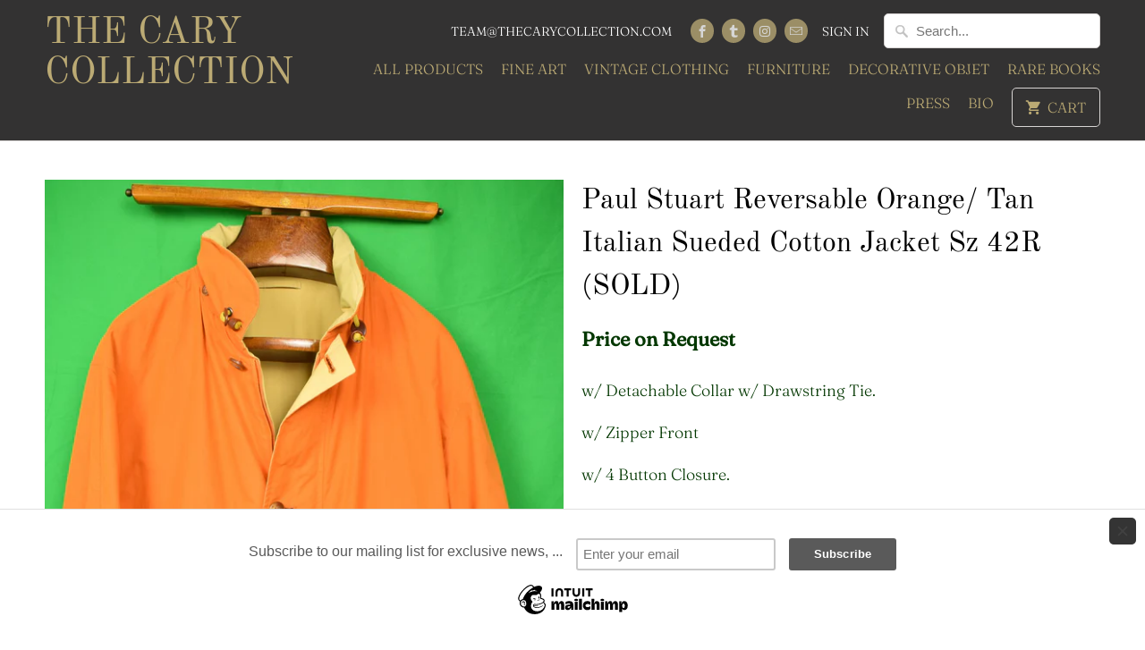

--- FILE ---
content_type: text/html; charset=utf-8
request_url: https://thecarycollection.com/products/paul-stuart-reversable-orange-tan-italian-cotton-jacket-sz-42r
body_size: 14622
content:
<!DOCTYPE html>
<html lang="en">
  <head>
    <meta name="google-site-verification" content="1-4tl76MfVOSe9DGDgn0cxScA8Dl2KPkTXX9-03VUos" />
    <meta charset="utf-8">
    <meta http-equiv="cleartype" content="on">
    <meta name="robots" content="index,follow">

    

 <!-- SEO Manager 6.0.0 -->
<meta name='seomanager' content='6.0' />
<title>Paul Stuart Reversable Orange/ Tan Italian Sueded Cotton Jacket Sz 42R</title>
<meta name='description' content='w/ Detachable Collar w/ Drawstring Tie. w/ Zipper Front w/ 4 Button Closure. w/ Raglan Sleeve. Back center seam from nape 34&quot;L' /> 
<meta name="robots" content="index"> 
<meta name="robots" content="follow">
<meta name="google-site-verification" content="kAwFhEkJxOYycKw_MxYmRHl3V01SgT-an-aJNKd7x7Q" />

<script type="application/ld+json">
 {
 "@context": "https://schema.org",
 "@id": "https:\/\/thecarycollection.com\/products\/paul-stuart-reversable-orange-tan-italian-cotton-jacket-sz-42r",
 "@type": "Product",
 "brand": {
 "@type": "Brand",
 "name": "The Cary Collection"
 },
 "sku": "38783",
 "description": "w\/ Detachable Collar w\/ Drawstring Tie.\nw\/ Zipper Front\nw\/ 4 Button Closure.\nw\/ Raglan Sleeve.\nBack center seam from nape 34\"L",
 "url": "https:\/\/thecarycollection.com\/products\/paul-stuart-reversable-orange-tan-italian-cotton-jacket-sz-42r",
 "name": "Paul Stuart Reversable Orange\/ Tan Italian Sueded Cotton Jacket Sz 42R (SOLD)","image": "https://thecarycollection.com/cdn/shop/products/63709260527_418_DSC_0016_grande.jpg?v=1573682564","offers": {
 "@type": "Offer",
 "priceCurrency": "USD",
 "price": "350",
 "itemCondition": "https://schema.org/NewCondition",
 "availability": "http://schema.org/OutOfStock",
 "url": "https:\/\/thecarycollection.com\/products\/paul-stuart-reversable-orange-tan-italian-cotton-jacket-sz-42r",
 "sku": null,
 "seller": {
 "@type": "Organization",
 "name": "The Cary Collection"
 }
}
}
 </script>
<!-- end: SEO Manager 6.0.0 -->


    

<meta name="author" content="The Cary Collection">
<meta property="og:url" content="https://thecarycollection.com/products/paul-stuart-reversable-orange-tan-italian-cotton-jacket-sz-42r">
<meta property="og:site_name" content="The Cary Collection">


  <meta property="og:type" content="product">
  <meta property="og:title" content="Paul Stuart Reversable Orange/ Tan Italian Sueded Cotton Jacket Sz 42R (SOLD)">
  
    <meta property="og:image" content="http://thecarycollection.com/cdn/shop/products/63709260527_418_DSC_0016_600x.jpg?v=1573682564">
    <meta property="og:image:secure_url" content="https://thecarycollection.com/cdn/shop/products/63709260527_418_DSC_0016_600x.jpg?v=1573682564">
    
  
    <meta property="og:image" content="http://thecarycollection.com/cdn/shop/products/63709260506_541_DSC_0024_600x.jpg?v=1573682564">
    <meta property="og:image:secure_url" content="https://thecarycollection.com/cdn/shop/products/63709260506_541_DSC_0024_600x.jpg?v=1573682564">
    
  
    <meta property="og:image" content="http://thecarycollection.com/cdn/shop/products/63709260508_704_DSC_0018_600x.jpg?v=1573682564">
    <meta property="og:image:secure_url" content="https://thecarycollection.com/cdn/shop/products/63709260508_704_DSC_0018_600x.jpg?v=1573682564">
    
  
  <meta property="og:price:amount" content="350">
  <meta property="og:price:currency" content="USD">


  <meta property="og:description" content="w/ Detachable Collar w/ Drawstring Tie. w/ Zipper Front w/ 4 Button Closure. w/ Raglan Sleeve. Back center seam from nape 34&quot;L">




<meta name="twitter:card" content="summary">

  <meta name="twitter:title" content="Paul Stuart Reversable Orange/ Tan Italian Sueded Cotton Jacket Sz 42R (SOLD)">
  <meta name="twitter:description" content="w/ Detachable Collar w/ Drawstring Tie.
w/ Zipper Front
w/ 4 Button Closure.
w/ Raglan Sleeve.
Back center seam from nape 34&quot;L">
  <meta name="twitter:image" content="https://thecarycollection.com/cdn/shop/products/63709260527_418_DSC_0016_240x.jpg?v=1573682564">
  <meta name="twitter:image:width" content="240">
  <meta name="twitter:image:height" content="240">



    
    

    <!-- Mobile Specific Metas -->
    <meta name="HandheldFriendly" content="True">
    <meta name="MobileOptimized" content="320">
    <meta name="viewport" content="width=device-width,initial-scale=1">
    <meta name="theme-color" content="#ffffff">

    <!-- Stylesheets for Mobilia 5.5.3 -->
    <link href="//thecarycollection.com/cdn/shop/t/18/assets/styles.scss.css?v=87852865431169127181759252105" rel="stylesheet" type="text/css" media="all" />

    <!-- Icons -->
    
      <link rel="shortcut icon" type="image/x-icon" href="//thecarycollection.com/cdn/shop/files/Untitled_32x32.png?v=1613672142">
    
    <link rel="canonical" href="https://thecarycollection.com/products/paul-stuart-reversable-orange-tan-italian-cotton-jacket-sz-42r" />

    

    <script src="//thecarycollection.com/cdn/shop/t/18/assets/app.js?v=122752184730369234551558722153" type="text/javascript"></script>
    <!-- "snippets/buddha-megamenu-before.liquid" was not rendered, the associated app was uninstalled -->
  <!-- "snippets/buddha-megamenu.liquid" was not rendered, the associated app was uninstalled -->
  <script>window.performance && window.performance.mark && window.performance.mark('shopify.content_for_header.start');</script><meta id="shopify-digital-wallet" name="shopify-digital-wallet" content="/2106626/digital_wallets/dialog">
<meta name="shopify-checkout-api-token" content="2322685ec11d5d32fd870b07d446d826">
<meta id="in-context-paypal-metadata" data-shop-id="2106626" data-venmo-supported="false" data-environment="production" data-locale="en_US" data-paypal-v4="true" data-currency="USD">
<link rel="alternate" type="application/json+oembed" href="https://thecarycollection.com/products/paul-stuart-reversable-orange-tan-italian-cotton-jacket-sz-42r.oembed">
<script async="async" src="/checkouts/internal/preloads.js?locale=en-US"></script>
<link rel="preconnect" href="https://shop.app" crossorigin="anonymous">
<script async="async" src="https://shop.app/checkouts/internal/preloads.js?locale=en-US&shop_id=2106626" crossorigin="anonymous"></script>
<script id="apple-pay-shop-capabilities" type="application/json">{"shopId":2106626,"countryCode":"US","currencyCode":"USD","merchantCapabilities":["supports3DS"],"merchantId":"gid:\/\/shopify\/Shop\/2106626","merchantName":"The Cary Collection","requiredBillingContactFields":["postalAddress","email"],"requiredShippingContactFields":["postalAddress","email"],"shippingType":"shipping","supportedNetworks":["visa","masterCard","amex","discover","elo","jcb"],"total":{"type":"pending","label":"The Cary Collection","amount":"1.00"},"shopifyPaymentsEnabled":true,"supportsSubscriptions":true}</script>
<script id="shopify-features" type="application/json">{"accessToken":"2322685ec11d5d32fd870b07d446d826","betas":["rich-media-storefront-analytics"],"domain":"thecarycollection.com","predictiveSearch":true,"shopId":2106626,"locale":"en"}</script>
<script>var Shopify = Shopify || {};
Shopify.shop = "the-cary-collection.myshopify.com";
Shopify.locale = "en";
Shopify.currency = {"active":"USD","rate":"1.0"};
Shopify.country = "US";
Shopify.theme = {"name":"Mobilia","id":32038387774,"schema_name":"Mobilia","schema_version":"5.5.3","theme_store_id":464,"role":"main"};
Shopify.theme.handle = "null";
Shopify.theme.style = {"id":null,"handle":null};
Shopify.cdnHost = "thecarycollection.com/cdn";
Shopify.routes = Shopify.routes || {};
Shopify.routes.root = "/";</script>
<script type="module">!function(o){(o.Shopify=o.Shopify||{}).modules=!0}(window);</script>
<script>!function(o){function n(){var o=[];function n(){o.push(Array.prototype.slice.apply(arguments))}return n.q=o,n}var t=o.Shopify=o.Shopify||{};t.loadFeatures=n(),t.autoloadFeatures=n()}(window);</script>
<script>
  window.ShopifyPay = window.ShopifyPay || {};
  window.ShopifyPay.apiHost = "shop.app\/pay";
  window.ShopifyPay.redirectState = null;
</script>
<script id="shop-js-analytics" type="application/json">{"pageType":"product"}</script>
<script defer="defer" async type="module" src="//thecarycollection.com/cdn/shopifycloud/shop-js/modules/v2/client.init-shop-cart-sync_BN7fPSNr.en.esm.js"></script>
<script defer="defer" async type="module" src="//thecarycollection.com/cdn/shopifycloud/shop-js/modules/v2/chunk.common_Cbph3Kss.esm.js"></script>
<script defer="defer" async type="module" src="//thecarycollection.com/cdn/shopifycloud/shop-js/modules/v2/chunk.modal_DKumMAJ1.esm.js"></script>
<script type="module">
  await import("//thecarycollection.com/cdn/shopifycloud/shop-js/modules/v2/client.init-shop-cart-sync_BN7fPSNr.en.esm.js");
await import("//thecarycollection.com/cdn/shopifycloud/shop-js/modules/v2/chunk.common_Cbph3Kss.esm.js");
await import("//thecarycollection.com/cdn/shopifycloud/shop-js/modules/v2/chunk.modal_DKumMAJ1.esm.js");

  window.Shopify.SignInWithShop?.initShopCartSync?.({"fedCMEnabled":true,"windoidEnabled":true});

</script>
<script>
  window.Shopify = window.Shopify || {};
  if (!window.Shopify.featureAssets) window.Shopify.featureAssets = {};
  window.Shopify.featureAssets['shop-js'] = {"shop-cart-sync":["modules/v2/client.shop-cart-sync_CJVUk8Jm.en.esm.js","modules/v2/chunk.common_Cbph3Kss.esm.js","modules/v2/chunk.modal_DKumMAJ1.esm.js"],"init-fed-cm":["modules/v2/client.init-fed-cm_7Fvt41F4.en.esm.js","modules/v2/chunk.common_Cbph3Kss.esm.js","modules/v2/chunk.modal_DKumMAJ1.esm.js"],"init-shop-email-lookup-coordinator":["modules/v2/client.init-shop-email-lookup-coordinator_Cc088_bR.en.esm.js","modules/v2/chunk.common_Cbph3Kss.esm.js","modules/v2/chunk.modal_DKumMAJ1.esm.js"],"init-windoid":["modules/v2/client.init-windoid_hPopwJRj.en.esm.js","modules/v2/chunk.common_Cbph3Kss.esm.js","modules/v2/chunk.modal_DKumMAJ1.esm.js"],"shop-button":["modules/v2/client.shop-button_B0jaPSNF.en.esm.js","modules/v2/chunk.common_Cbph3Kss.esm.js","modules/v2/chunk.modal_DKumMAJ1.esm.js"],"shop-cash-offers":["modules/v2/client.shop-cash-offers_DPIskqss.en.esm.js","modules/v2/chunk.common_Cbph3Kss.esm.js","modules/v2/chunk.modal_DKumMAJ1.esm.js"],"shop-toast-manager":["modules/v2/client.shop-toast-manager_CK7RT69O.en.esm.js","modules/v2/chunk.common_Cbph3Kss.esm.js","modules/v2/chunk.modal_DKumMAJ1.esm.js"],"init-shop-cart-sync":["modules/v2/client.init-shop-cart-sync_BN7fPSNr.en.esm.js","modules/v2/chunk.common_Cbph3Kss.esm.js","modules/v2/chunk.modal_DKumMAJ1.esm.js"],"init-customer-accounts-sign-up":["modules/v2/client.init-customer-accounts-sign-up_CfPf4CXf.en.esm.js","modules/v2/client.shop-login-button_DeIztwXF.en.esm.js","modules/v2/chunk.common_Cbph3Kss.esm.js","modules/v2/chunk.modal_DKumMAJ1.esm.js"],"pay-button":["modules/v2/client.pay-button_CgIwFSYN.en.esm.js","modules/v2/chunk.common_Cbph3Kss.esm.js","modules/v2/chunk.modal_DKumMAJ1.esm.js"],"init-customer-accounts":["modules/v2/client.init-customer-accounts_DQ3x16JI.en.esm.js","modules/v2/client.shop-login-button_DeIztwXF.en.esm.js","modules/v2/chunk.common_Cbph3Kss.esm.js","modules/v2/chunk.modal_DKumMAJ1.esm.js"],"avatar":["modules/v2/client.avatar_BTnouDA3.en.esm.js"],"init-shop-for-new-customer-accounts":["modules/v2/client.init-shop-for-new-customer-accounts_CsZy_esa.en.esm.js","modules/v2/client.shop-login-button_DeIztwXF.en.esm.js","modules/v2/chunk.common_Cbph3Kss.esm.js","modules/v2/chunk.modal_DKumMAJ1.esm.js"],"shop-follow-button":["modules/v2/client.shop-follow-button_BRMJjgGd.en.esm.js","modules/v2/chunk.common_Cbph3Kss.esm.js","modules/v2/chunk.modal_DKumMAJ1.esm.js"],"checkout-modal":["modules/v2/client.checkout-modal_B9Drz_yf.en.esm.js","modules/v2/chunk.common_Cbph3Kss.esm.js","modules/v2/chunk.modal_DKumMAJ1.esm.js"],"shop-login-button":["modules/v2/client.shop-login-button_DeIztwXF.en.esm.js","modules/v2/chunk.common_Cbph3Kss.esm.js","modules/v2/chunk.modal_DKumMAJ1.esm.js"],"lead-capture":["modules/v2/client.lead-capture_DXYzFM3R.en.esm.js","modules/v2/chunk.common_Cbph3Kss.esm.js","modules/v2/chunk.modal_DKumMAJ1.esm.js"],"shop-login":["modules/v2/client.shop-login_CA5pJqmO.en.esm.js","modules/v2/chunk.common_Cbph3Kss.esm.js","modules/v2/chunk.modal_DKumMAJ1.esm.js"],"payment-terms":["modules/v2/client.payment-terms_BxzfvcZJ.en.esm.js","modules/v2/chunk.common_Cbph3Kss.esm.js","modules/v2/chunk.modal_DKumMAJ1.esm.js"]};
</script>
<script>(function() {
  var isLoaded = false;
  function asyncLoad() {
    if (isLoaded) return;
    isLoaded = true;
    var urls = ["\/\/d1w86dhf197kq6.cloudfront.net\/powr.js?powr-token=the-cary-collection.myshopify.com\u0026external-type=shopify\u0026shop=the-cary-collection.myshopify.com","\/\/www.powr.io\/powr.js?powr-token=the-cary-collection.myshopify.com\u0026external-type=shopify\u0026shop=the-cary-collection.myshopify.com","\/\/loader.wisepops.com\/default\/index\/get-loader?user_id=12906\u0026shop=the-cary-collection.myshopify.com","https:\/\/chimpstatic.com\/mcjs-connected\/js\/users\/6e0da256bd2b83266e0213756\/6dd9eb38cb33301f9c7253f80.js?shop=the-cary-collection.myshopify.com","https:\/\/chimpstatic.com\/mcjs-connected\/js\/users\/6e0da256bd2b83266e0213756\/541da434f532edee9da2bbfc5.js?shop=the-cary-collection.myshopify.com"];
    for (var i = 0; i < urls.length; i++) {
      var s = document.createElement('script');
      s.type = 'text/javascript';
      s.async = true;
      s.src = urls[i];
      var x = document.getElementsByTagName('script')[0];
      x.parentNode.insertBefore(s, x);
    }
  };
  if(window.attachEvent) {
    window.attachEvent('onload', asyncLoad);
  } else {
    window.addEventListener('load', asyncLoad, false);
  }
})();</script>
<script id="__st">var __st={"a":2106626,"offset":-18000,"reqid":"c3d9938c-7c1a-4dfc-bcc6-10efea548ad0-1769992177","pageurl":"thecarycollection.com\/products\/paul-stuart-reversable-orange-tan-italian-cotton-jacket-sz-42r","u":"2556fe2b5648","p":"product","rtyp":"product","rid":4348743548990};</script>
<script>window.ShopifyPaypalV4VisibilityTracking = true;</script>
<script id="captcha-bootstrap">!function(){'use strict';const t='contact',e='account',n='new_comment',o=[[t,t],['blogs',n],['comments',n],[t,'customer']],c=[[e,'customer_login'],[e,'guest_login'],[e,'recover_customer_password'],[e,'create_customer']],r=t=>t.map((([t,e])=>`form[action*='/${t}']:not([data-nocaptcha='true']) input[name='form_type'][value='${e}']`)).join(','),a=t=>()=>t?[...document.querySelectorAll(t)].map((t=>t.form)):[];function s(){const t=[...o],e=r(t);return a(e)}const i='password',u='form_key',d=['recaptcha-v3-token','g-recaptcha-response','h-captcha-response',i],f=()=>{try{return window.sessionStorage}catch{return}},m='__shopify_v',_=t=>t.elements[u];function p(t,e,n=!1){try{const o=window.sessionStorage,c=JSON.parse(o.getItem(e)),{data:r}=function(t){const{data:e,action:n}=t;return t[m]||n?{data:e,action:n}:{data:t,action:n}}(c);for(const[e,n]of Object.entries(r))t.elements[e]&&(t.elements[e].value=n);n&&o.removeItem(e)}catch(o){console.error('form repopulation failed',{error:o})}}const l='form_type',E='cptcha';function T(t){t.dataset[E]=!0}const w=window,h=w.document,L='Shopify',v='ce_forms',y='captcha';let A=!1;((t,e)=>{const n=(g='f06e6c50-85a8-45c8-87d0-21a2b65856fe',I='https://cdn.shopify.com/shopifycloud/storefront-forms-hcaptcha/ce_storefront_forms_captcha_hcaptcha.v1.5.2.iife.js',D={infoText:'Protected by hCaptcha',privacyText:'Privacy',termsText:'Terms'},(t,e,n)=>{const o=w[L][v],c=o.bindForm;if(c)return c(t,g,e,D).then(n);var r;o.q.push([[t,g,e,D],n]),r=I,A||(h.body.append(Object.assign(h.createElement('script'),{id:'captcha-provider',async:!0,src:r})),A=!0)});var g,I,D;w[L]=w[L]||{},w[L][v]=w[L][v]||{},w[L][v].q=[],w[L][y]=w[L][y]||{},w[L][y].protect=function(t,e){n(t,void 0,e),T(t)},Object.freeze(w[L][y]),function(t,e,n,w,h,L){const[v,y,A,g]=function(t,e,n){const i=e?o:[],u=t?c:[],d=[...i,...u],f=r(d),m=r(i),_=r(d.filter((([t,e])=>n.includes(e))));return[a(f),a(m),a(_),s()]}(w,h,L),I=t=>{const e=t.target;return e instanceof HTMLFormElement?e:e&&e.form},D=t=>v().includes(t);t.addEventListener('submit',(t=>{const e=I(t);if(!e)return;const n=D(e)&&!e.dataset.hcaptchaBound&&!e.dataset.recaptchaBound,o=_(e),c=g().includes(e)&&(!o||!o.value);(n||c)&&t.preventDefault(),c&&!n&&(function(t){try{if(!f())return;!function(t){const e=f();if(!e)return;const n=_(t);if(!n)return;const o=n.value;o&&e.removeItem(o)}(t);const e=Array.from(Array(32),(()=>Math.random().toString(36)[2])).join('');!function(t,e){_(t)||t.append(Object.assign(document.createElement('input'),{type:'hidden',name:u})),t.elements[u].value=e}(t,e),function(t,e){const n=f();if(!n)return;const o=[...t.querySelectorAll(`input[type='${i}']`)].map((({name:t})=>t)),c=[...d,...o],r={};for(const[a,s]of new FormData(t).entries())c.includes(a)||(r[a]=s);n.setItem(e,JSON.stringify({[m]:1,action:t.action,data:r}))}(t,e)}catch(e){console.error('failed to persist form',e)}}(e),e.submit())}));const S=(t,e)=>{t&&!t.dataset[E]&&(n(t,e.some((e=>e===t))),T(t))};for(const o of['focusin','change'])t.addEventListener(o,(t=>{const e=I(t);D(e)&&S(e,y())}));const B=e.get('form_key'),M=e.get(l),P=B&&M;t.addEventListener('DOMContentLoaded',(()=>{const t=y();if(P)for(const e of t)e.elements[l].value===M&&p(e,B);[...new Set([...A(),...v().filter((t=>'true'===t.dataset.shopifyCaptcha))])].forEach((e=>S(e,t)))}))}(h,new URLSearchParams(w.location.search),n,t,e,['guest_login'])})(!0,!0)}();</script>
<script integrity="sha256-4kQ18oKyAcykRKYeNunJcIwy7WH5gtpwJnB7kiuLZ1E=" data-source-attribution="shopify.loadfeatures" defer="defer" src="//thecarycollection.com/cdn/shopifycloud/storefront/assets/storefront/load_feature-a0a9edcb.js" crossorigin="anonymous"></script>
<script crossorigin="anonymous" defer="defer" src="//thecarycollection.com/cdn/shopifycloud/storefront/assets/shopify_pay/storefront-65b4c6d7.js?v=20250812"></script>
<script data-source-attribution="shopify.dynamic_checkout.dynamic.init">var Shopify=Shopify||{};Shopify.PaymentButton=Shopify.PaymentButton||{isStorefrontPortableWallets:!0,init:function(){window.Shopify.PaymentButton.init=function(){};var t=document.createElement("script");t.src="https://thecarycollection.com/cdn/shopifycloud/portable-wallets/latest/portable-wallets.en.js",t.type="module",document.head.appendChild(t)}};
</script>
<script data-source-attribution="shopify.dynamic_checkout.buyer_consent">
  function portableWalletsHideBuyerConsent(e){var t=document.getElementById("shopify-buyer-consent"),n=document.getElementById("shopify-subscription-policy-button");t&&n&&(t.classList.add("hidden"),t.setAttribute("aria-hidden","true"),n.removeEventListener("click",e))}function portableWalletsShowBuyerConsent(e){var t=document.getElementById("shopify-buyer-consent"),n=document.getElementById("shopify-subscription-policy-button");t&&n&&(t.classList.remove("hidden"),t.removeAttribute("aria-hidden"),n.addEventListener("click",e))}window.Shopify?.PaymentButton&&(window.Shopify.PaymentButton.hideBuyerConsent=portableWalletsHideBuyerConsent,window.Shopify.PaymentButton.showBuyerConsent=portableWalletsShowBuyerConsent);
</script>
<script data-source-attribution="shopify.dynamic_checkout.cart.bootstrap">document.addEventListener("DOMContentLoaded",(function(){function t(){return document.querySelector("shopify-accelerated-checkout-cart, shopify-accelerated-checkout")}if(t())Shopify.PaymentButton.init();else{new MutationObserver((function(e,n){t()&&(Shopify.PaymentButton.init(),n.disconnect())})).observe(document.body,{childList:!0,subtree:!0})}}));
</script>
<link id="shopify-accelerated-checkout-styles" rel="stylesheet" media="screen" href="https://thecarycollection.com/cdn/shopifycloud/portable-wallets/latest/accelerated-checkout-backwards-compat.css" crossorigin="anonymous">
<style id="shopify-accelerated-checkout-cart">
        #shopify-buyer-consent {
  margin-top: 1em;
  display: inline-block;
  width: 100%;
}

#shopify-buyer-consent.hidden {
  display: none;
}

#shopify-subscription-policy-button {
  background: none;
  border: none;
  padding: 0;
  text-decoration: underline;
  font-size: inherit;
  cursor: pointer;
}

#shopify-subscription-policy-button::before {
  box-shadow: none;
}

      </style>

<script>window.performance && window.performance.mark && window.performance.mark('shopify.content_for_header.end');</script>

    <noscript>
      <style>
        .image__fallback {
          width: 100vw;
          display: block !important;
          max-width: 100vw !important;
          margin-bottom: 0;
        }
        .no-js-only {
          display: inherit !important;
        }
        .icon-cart.cart-button {
          display: none;
        }
        .lazyload {
          opacity: 1;
          -webkit-filter: blur(0);
          filter: blur(0);
        }
        .animate_right,
        .animate_left,
        .animate_up,
        .animate_down {
          opacity: 1;
        }
        .flexslider .slides>li {
          display: block;
        }
        .product_section .product_form {
          opacity: 1;
        }
        .multi_select,
        form .select {
          display: block !important;
        }
        .swatch_options {
          display: none;
        }
      </style>
    </noscript> 
    <script type="text/javascript" src="//downloads.mailchimp.com/js/signup-forms/popup/unique-methods/embed.js" data-dojo-config="usePlainJson: true, isDebug: false"></script><script type="text/javascript">window.dojoRequire(["mojo/signup-forms/Loader"], function(L) { L.start({"baseUrl":"mc.us19.list-manage.com","uuid":"6e0da256bd2b83266e0213756","lid":"542f7e2e9d","uniqueMethods":true}) })</script>
  <script type="text/javascript" src="https://cdn.photolock.io/lock.js?shop=the-cary-collection.myshopify.com" async defer></script> 
 <noscript id="photolockNoscript"><style>body *{display:none}body:before{content:"Please enable javascript to view this site"}</style></noscript> 
 <link href="https://monorail-edge.shopifysvc.com" rel="dns-prefetch">
<script>(function(){if ("sendBeacon" in navigator && "performance" in window) {try {var session_token_from_headers = performance.getEntriesByType('navigation')[0].serverTiming.find(x => x.name == '_s').description;} catch {var session_token_from_headers = undefined;}var session_cookie_matches = document.cookie.match(/_shopify_s=([^;]*)/);var session_token_from_cookie = session_cookie_matches && session_cookie_matches.length === 2 ? session_cookie_matches[1] : "";var session_token = session_token_from_headers || session_token_from_cookie || "";function handle_abandonment_event(e) {var entries = performance.getEntries().filter(function(entry) {return /monorail-edge.shopifysvc.com/.test(entry.name);});if (!window.abandonment_tracked && entries.length === 0) {window.abandonment_tracked = true;var currentMs = Date.now();var navigation_start = performance.timing.navigationStart;var payload = {shop_id: 2106626,url: window.location.href,navigation_start,duration: currentMs - navigation_start,session_token,page_type: "product"};window.navigator.sendBeacon("https://monorail-edge.shopifysvc.com/v1/produce", JSON.stringify({schema_id: "online_store_buyer_site_abandonment/1.1",payload: payload,metadata: {event_created_at_ms: currentMs,event_sent_at_ms: currentMs}}));}}window.addEventListener('pagehide', handle_abandonment_event);}}());</script>
<script id="web-pixels-manager-setup">(function e(e,d,r,n,o){if(void 0===o&&(o={}),!Boolean(null===(a=null===(i=window.Shopify)||void 0===i?void 0:i.analytics)||void 0===a?void 0:a.replayQueue)){var i,a;window.Shopify=window.Shopify||{};var t=window.Shopify;t.analytics=t.analytics||{};var s=t.analytics;s.replayQueue=[],s.publish=function(e,d,r){return s.replayQueue.push([e,d,r]),!0};try{self.performance.mark("wpm:start")}catch(e){}var l=function(){var e={modern:/Edge?\/(1{2}[4-9]|1[2-9]\d|[2-9]\d{2}|\d{4,})\.\d+(\.\d+|)|Firefox\/(1{2}[4-9]|1[2-9]\d|[2-9]\d{2}|\d{4,})\.\d+(\.\d+|)|Chrom(ium|e)\/(9{2}|\d{3,})\.\d+(\.\d+|)|(Maci|X1{2}).+ Version\/(15\.\d+|(1[6-9]|[2-9]\d|\d{3,})\.\d+)([,.]\d+|)( \(\w+\)|)( Mobile\/\w+|) Safari\/|Chrome.+OPR\/(9{2}|\d{3,})\.\d+\.\d+|(CPU[ +]OS|iPhone[ +]OS|CPU[ +]iPhone|CPU IPhone OS|CPU iPad OS)[ +]+(15[._]\d+|(1[6-9]|[2-9]\d|\d{3,})[._]\d+)([._]\d+|)|Android:?[ /-](13[3-9]|1[4-9]\d|[2-9]\d{2}|\d{4,})(\.\d+|)(\.\d+|)|Android.+Firefox\/(13[5-9]|1[4-9]\d|[2-9]\d{2}|\d{4,})\.\d+(\.\d+|)|Android.+Chrom(ium|e)\/(13[3-9]|1[4-9]\d|[2-9]\d{2}|\d{4,})\.\d+(\.\d+|)|SamsungBrowser\/([2-9]\d|\d{3,})\.\d+/,legacy:/Edge?\/(1[6-9]|[2-9]\d|\d{3,})\.\d+(\.\d+|)|Firefox\/(5[4-9]|[6-9]\d|\d{3,})\.\d+(\.\d+|)|Chrom(ium|e)\/(5[1-9]|[6-9]\d|\d{3,})\.\d+(\.\d+|)([\d.]+$|.*Safari\/(?![\d.]+ Edge\/[\d.]+$))|(Maci|X1{2}).+ Version\/(10\.\d+|(1[1-9]|[2-9]\d|\d{3,})\.\d+)([,.]\d+|)( \(\w+\)|)( Mobile\/\w+|) Safari\/|Chrome.+OPR\/(3[89]|[4-9]\d|\d{3,})\.\d+\.\d+|(CPU[ +]OS|iPhone[ +]OS|CPU[ +]iPhone|CPU IPhone OS|CPU iPad OS)[ +]+(10[._]\d+|(1[1-9]|[2-9]\d|\d{3,})[._]\d+)([._]\d+|)|Android:?[ /-](13[3-9]|1[4-9]\d|[2-9]\d{2}|\d{4,})(\.\d+|)(\.\d+|)|Mobile Safari.+OPR\/([89]\d|\d{3,})\.\d+\.\d+|Android.+Firefox\/(13[5-9]|1[4-9]\d|[2-9]\d{2}|\d{4,})\.\d+(\.\d+|)|Android.+Chrom(ium|e)\/(13[3-9]|1[4-9]\d|[2-9]\d{2}|\d{4,})\.\d+(\.\d+|)|Android.+(UC? ?Browser|UCWEB|U3)[ /]?(15\.([5-9]|\d{2,})|(1[6-9]|[2-9]\d|\d{3,})\.\d+)\.\d+|SamsungBrowser\/(5\.\d+|([6-9]|\d{2,})\.\d+)|Android.+MQ{2}Browser\/(14(\.(9|\d{2,})|)|(1[5-9]|[2-9]\d|\d{3,})(\.\d+|))(\.\d+|)|K[Aa][Ii]OS\/(3\.\d+|([4-9]|\d{2,})\.\d+)(\.\d+|)/},d=e.modern,r=e.legacy,n=navigator.userAgent;return n.match(d)?"modern":n.match(r)?"legacy":"unknown"}(),u="modern"===l?"modern":"legacy",c=(null!=n?n:{modern:"",legacy:""})[u],f=function(e){return[e.baseUrl,"/wpm","/b",e.hashVersion,"modern"===e.buildTarget?"m":"l",".js"].join("")}({baseUrl:d,hashVersion:r,buildTarget:u}),m=function(e){var d=e.version,r=e.bundleTarget,n=e.surface,o=e.pageUrl,i=e.monorailEndpoint;return{emit:function(e){var a=e.status,t=e.errorMsg,s=(new Date).getTime(),l=JSON.stringify({metadata:{event_sent_at_ms:s},events:[{schema_id:"web_pixels_manager_load/3.1",payload:{version:d,bundle_target:r,page_url:o,status:a,surface:n,error_msg:t},metadata:{event_created_at_ms:s}}]});if(!i)return console&&console.warn&&console.warn("[Web Pixels Manager] No Monorail endpoint provided, skipping logging."),!1;try{return self.navigator.sendBeacon.bind(self.navigator)(i,l)}catch(e){}var u=new XMLHttpRequest;try{return u.open("POST",i,!0),u.setRequestHeader("Content-Type","text/plain"),u.send(l),!0}catch(e){return console&&console.warn&&console.warn("[Web Pixels Manager] Got an unhandled error while logging to Monorail."),!1}}}}({version:r,bundleTarget:l,surface:e.surface,pageUrl:self.location.href,monorailEndpoint:e.monorailEndpoint});try{o.browserTarget=l,function(e){var d=e.src,r=e.async,n=void 0===r||r,o=e.onload,i=e.onerror,a=e.sri,t=e.scriptDataAttributes,s=void 0===t?{}:t,l=document.createElement("script"),u=document.querySelector("head"),c=document.querySelector("body");if(l.async=n,l.src=d,a&&(l.integrity=a,l.crossOrigin="anonymous"),s)for(var f in s)if(Object.prototype.hasOwnProperty.call(s,f))try{l.dataset[f]=s[f]}catch(e){}if(o&&l.addEventListener("load",o),i&&l.addEventListener("error",i),u)u.appendChild(l);else{if(!c)throw new Error("Did not find a head or body element to append the script");c.appendChild(l)}}({src:f,async:!0,onload:function(){if(!function(){var e,d;return Boolean(null===(d=null===(e=window.Shopify)||void 0===e?void 0:e.analytics)||void 0===d?void 0:d.initialized)}()){var d=window.webPixelsManager.init(e)||void 0;if(d){var r=window.Shopify.analytics;r.replayQueue.forEach((function(e){var r=e[0],n=e[1],o=e[2];d.publishCustomEvent(r,n,o)})),r.replayQueue=[],r.publish=d.publishCustomEvent,r.visitor=d.visitor,r.initialized=!0}}},onerror:function(){return m.emit({status:"failed",errorMsg:"".concat(f," has failed to load")})},sri:function(e){var d=/^sha384-[A-Za-z0-9+/=]+$/;return"string"==typeof e&&d.test(e)}(c)?c:"",scriptDataAttributes:o}),m.emit({status:"loading"})}catch(e){m.emit({status:"failed",errorMsg:(null==e?void 0:e.message)||"Unknown error"})}}})({shopId: 2106626,storefrontBaseUrl: "https://thecarycollection.com",extensionsBaseUrl: "https://extensions.shopifycdn.com/cdn/shopifycloud/web-pixels-manager",monorailEndpoint: "https://monorail-edge.shopifysvc.com/unstable/produce_batch",surface: "storefront-renderer",enabledBetaFlags: ["2dca8a86"],webPixelsConfigList: [{"id":"85950662","configuration":"{\"tagID\":\"2612899355335\"}","eventPayloadVersion":"v1","runtimeContext":"STRICT","scriptVersion":"18031546ee651571ed29edbe71a3550b","type":"APP","apiClientId":3009811,"privacyPurposes":["ANALYTICS","MARKETING","SALE_OF_DATA"],"dataSharingAdjustments":{"protectedCustomerApprovalScopes":["read_customer_address","read_customer_email","read_customer_name","read_customer_personal_data","read_customer_phone"]}},{"id":"71631046","eventPayloadVersion":"v1","runtimeContext":"LAX","scriptVersion":"1","type":"CUSTOM","privacyPurposes":["ANALYTICS"],"name":"Google Analytics tag (migrated)"},{"id":"shopify-app-pixel","configuration":"{}","eventPayloadVersion":"v1","runtimeContext":"STRICT","scriptVersion":"0450","apiClientId":"shopify-pixel","type":"APP","privacyPurposes":["ANALYTICS","MARKETING"]},{"id":"shopify-custom-pixel","eventPayloadVersion":"v1","runtimeContext":"LAX","scriptVersion":"0450","apiClientId":"shopify-pixel","type":"CUSTOM","privacyPurposes":["ANALYTICS","MARKETING"]}],isMerchantRequest: false,initData: {"shop":{"name":"The Cary Collection","paymentSettings":{"currencyCode":"USD"},"myshopifyDomain":"the-cary-collection.myshopify.com","countryCode":"US","storefrontUrl":"https:\/\/thecarycollection.com"},"customer":null,"cart":null,"checkout":null,"productVariants":[{"price":{"amount":350.0,"currencyCode":"USD"},"product":{"title":"Paul Stuart Reversable Orange\/ Tan Italian Sueded Cotton Jacket Sz 42R (SOLD)","vendor":"The Cary Collection","id":"4348743548990","untranslatedTitle":"Paul Stuart Reversable Orange\/ Tan Italian Sueded Cotton Jacket Sz 42R (SOLD)","url":"\/products\/paul-stuart-reversable-orange-tan-italian-cotton-jacket-sz-42r","type":"Clothing"},"id":"31200995049534","image":{"src":"\/\/thecarycollection.com\/cdn\/shop\/products\/63709260527_418_DSC_0016.jpg?v=1573682564"},"sku":"38783","title":"Default","untranslatedTitle":"Default"}],"purchasingCompany":null},},"https://thecarycollection.com/cdn","1d2a099fw23dfb22ep557258f5m7a2edbae",{"modern":"","legacy":""},{"shopId":"2106626","storefrontBaseUrl":"https:\/\/thecarycollection.com","extensionBaseUrl":"https:\/\/extensions.shopifycdn.com\/cdn\/shopifycloud\/web-pixels-manager","surface":"storefront-renderer","enabledBetaFlags":"[\"2dca8a86\"]","isMerchantRequest":"false","hashVersion":"1d2a099fw23dfb22ep557258f5m7a2edbae","publish":"custom","events":"[[\"page_viewed\",{}],[\"product_viewed\",{\"productVariant\":{\"price\":{\"amount\":350.0,\"currencyCode\":\"USD\"},\"product\":{\"title\":\"Paul Stuart Reversable Orange\/ Tan Italian Sueded Cotton Jacket Sz 42R (SOLD)\",\"vendor\":\"The Cary Collection\",\"id\":\"4348743548990\",\"untranslatedTitle\":\"Paul Stuart Reversable Orange\/ Tan Italian Sueded Cotton Jacket Sz 42R (SOLD)\",\"url\":\"\/products\/paul-stuart-reversable-orange-tan-italian-cotton-jacket-sz-42r\",\"type\":\"Clothing\"},\"id\":\"31200995049534\",\"image\":{\"src\":\"\/\/thecarycollection.com\/cdn\/shop\/products\/63709260527_418_DSC_0016.jpg?v=1573682564\"},\"sku\":\"38783\",\"title\":\"Default\",\"untranslatedTitle\":\"Default\"}}]]"});</script><script>
  window.ShopifyAnalytics = window.ShopifyAnalytics || {};
  window.ShopifyAnalytics.meta = window.ShopifyAnalytics.meta || {};
  window.ShopifyAnalytics.meta.currency = 'USD';
  var meta = {"product":{"id":4348743548990,"gid":"gid:\/\/shopify\/Product\/4348743548990","vendor":"The Cary Collection","type":"Clothing","handle":"paul-stuart-reversable-orange-tan-italian-cotton-jacket-sz-42r","variants":[{"id":31200995049534,"price":35000,"name":"Paul Stuart Reversable Orange\/ Tan Italian Sueded Cotton Jacket Sz 42R (SOLD)","public_title":null,"sku":"38783"}],"remote":false},"page":{"pageType":"product","resourceType":"product","resourceId":4348743548990,"requestId":"c3d9938c-7c1a-4dfc-bcc6-10efea548ad0-1769992177"}};
  for (var attr in meta) {
    window.ShopifyAnalytics.meta[attr] = meta[attr];
  }
</script>
<script class="analytics">
  (function () {
    var customDocumentWrite = function(content) {
      var jquery = null;

      if (window.jQuery) {
        jquery = window.jQuery;
      } else if (window.Checkout && window.Checkout.$) {
        jquery = window.Checkout.$;
      }

      if (jquery) {
        jquery('body').append(content);
      }
    };

    var hasLoggedConversion = function(token) {
      if (token) {
        return document.cookie.indexOf('loggedConversion=' + token) !== -1;
      }
      return false;
    }

    var setCookieIfConversion = function(token) {
      if (token) {
        var twoMonthsFromNow = new Date(Date.now());
        twoMonthsFromNow.setMonth(twoMonthsFromNow.getMonth() + 2);

        document.cookie = 'loggedConversion=' + token + '; expires=' + twoMonthsFromNow;
      }
    }

    var trekkie = window.ShopifyAnalytics.lib = window.trekkie = window.trekkie || [];
    if (trekkie.integrations) {
      return;
    }
    trekkie.methods = [
      'identify',
      'page',
      'ready',
      'track',
      'trackForm',
      'trackLink'
    ];
    trekkie.factory = function(method) {
      return function() {
        var args = Array.prototype.slice.call(arguments);
        args.unshift(method);
        trekkie.push(args);
        return trekkie;
      };
    };
    for (var i = 0; i < trekkie.methods.length; i++) {
      var key = trekkie.methods[i];
      trekkie[key] = trekkie.factory(key);
    }
    trekkie.load = function(config) {
      trekkie.config = config || {};
      trekkie.config.initialDocumentCookie = document.cookie;
      var first = document.getElementsByTagName('script')[0];
      var script = document.createElement('script');
      script.type = 'text/javascript';
      script.onerror = function(e) {
        var scriptFallback = document.createElement('script');
        scriptFallback.type = 'text/javascript';
        scriptFallback.onerror = function(error) {
                var Monorail = {
      produce: function produce(monorailDomain, schemaId, payload) {
        var currentMs = new Date().getTime();
        var event = {
          schema_id: schemaId,
          payload: payload,
          metadata: {
            event_created_at_ms: currentMs,
            event_sent_at_ms: currentMs
          }
        };
        return Monorail.sendRequest("https://" + monorailDomain + "/v1/produce", JSON.stringify(event));
      },
      sendRequest: function sendRequest(endpointUrl, payload) {
        // Try the sendBeacon API
        if (window && window.navigator && typeof window.navigator.sendBeacon === 'function' && typeof window.Blob === 'function' && !Monorail.isIos12()) {
          var blobData = new window.Blob([payload], {
            type: 'text/plain'
          });

          if (window.navigator.sendBeacon(endpointUrl, blobData)) {
            return true;
          } // sendBeacon was not successful

        } // XHR beacon

        var xhr = new XMLHttpRequest();

        try {
          xhr.open('POST', endpointUrl);
          xhr.setRequestHeader('Content-Type', 'text/plain');
          xhr.send(payload);
        } catch (e) {
          console.log(e);
        }

        return false;
      },
      isIos12: function isIos12() {
        return window.navigator.userAgent.lastIndexOf('iPhone; CPU iPhone OS 12_') !== -1 || window.navigator.userAgent.lastIndexOf('iPad; CPU OS 12_') !== -1;
      }
    };
    Monorail.produce('monorail-edge.shopifysvc.com',
      'trekkie_storefront_load_errors/1.1',
      {shop_id: 2106626,
      theme_id: 32038387774,
      app_name: "storefront",
      context_url: window.location.href,
      source_url: "//thecarycollection.com/cdn/s/trekkie.storefront.c59ea00e0474b293ae6629561379568a2d7c4bba.min.js"});

        };
        scriptFallback.async = true;
        scriptFallback.src = '//thecarycollection.com/cdn/s/trekkie.storefront.c59ea00e0474b293ae6629561379568a2d7c4bba.min.js';
        first.parentNode.insertBefore(scriptFallback, first);
      };
      script.async = true;
      script.src = '//thecarycollection.com/cdn/s/trekkie.storefront.c59ea00e0474b293ae6629561379568a2d7c4bba.min.js';
      first.parentNode.insertBefore(script, first);
    };
    trekkie.load(
      {"Trekkie":{"appName":"storefront","development":false,"defaultAttributes":{"shopId":2106626,"isMerchantRequest":null,"themeId":32038387774,"themeCityHash":"12913814436879880185","contentLanguage":"en","currency":"USD","eventMetadataId":"788c1ee4-0a45-4e8e-83d9-7a0119ca3875"},"isServerSideCookieWritingEnabled":true,"monorailRegion":"shop_domain","enabledBetaFlags":["65f19447","b5387b81"]},"Session Attribution":{},"S2S":{"facebookCapiEnabled":false,"source":"trekkie-storefront-renderer","apiClientId":580111}}
    );

    var loaded = false;
    trekkie.ready(function() {
      if (loaded) return;
      loaded = true;

      window.ShopifyAnalytics.lib = window.trekkie;

      var originalDocumentWrite = document.write;
      document.write = customDocumentWrite;
      try { window.ShopifyAnalytics.merchantGoogleAnalytics.call(this); } catch(error) {};
      document.write = originalDocumentWrite;

      window.ShopifyAnalytics.lib.page(null,{"pageType":"product","resourceType":"product","resourceId":4348743548990,"requestId":"c3d9938c-7c1a-4dfc-bcc6-10efea548ad0-1769992177","shopifyEmitted":true});

      var match = window.location.pathname.match(/checkouts\/(.+)\/(thank_you|post_purchase)/)
      var token = match? match[1]: undefined;
      if (!hasLoggedConversion(token)) {
        setCookieIfConversion(token);
        window.ShopifyAnalytics.lib.track("Viewed Product",{"currency":"USD","variantId":31200995049534,"productId":4348743548990,"productGid":"gid:\/\/shopify\/Product\/4348743548990","name":"Paul Stuart Reversable Orange\/ Tan Italian Sueded Cotton Jacket Sz 42R (SOLD)","price":"350.00","sku":"38783","brand":"The Cary Collection","variant":null,"category":"Clothing","nonInteraction":true,"remote":false},undefined,undefined,{"shopifyEmitted":true});
      window.ShopifyAnalytics.lib.track("monorail:\/\/trekkie_storefront_viewed_product\/1.1",{"currency":"USD","variantId":31200995049534,"productId":4348743548990,"productGid":"gid:\/\/shopify\/Product\/4348743548990","name":"Paul Stuart Reversable Orange\/ Tan Italian Sueded Cotton Jacket Sz 42R (SOLD)","price":"350.00","sku":"38783","brand":"The Cary Collection","variant":null,"category":"Clothing","nonInteraction":true,"remote":false,"referer":"https:\/\/thecarycollection.com\/products\/paul-stuart-reversable-orange-tan-italian-cotton-jacket-sz-42r"});
      }
    });


        var eventsListenerScript = document.createElement('script');
        eventsListenerScript.async = true;
        eventsListenerScript.src = "//thecarycollection.com/cdn/shopifycloud/storefront/assets/shop_events_listener-3da45d37.js";
        document.getElementsByTagName('head')[0].appendChild(eventsListenerScript);

})();</script>
  <script>
  if (!window.ga || (window.ga && typeof window.ga !== 'function')) {
    window.ga = function ga() {
      (window.ga.q = window.ga.q || []).push(arguments);
      if (window.Shopify && window.Shopify.analytics && typeof window.Shopify.analytics.publish === 'function') {
        window.Shopify.analytics.publish("ga_stub_called", {}, {sendTo: "google_osp_migration"});
      }
      console.error("Shopify's Google Analytics stub called with:", Array.from(arguments), "\nSee https://help.shopify.com/manual/promoting-marketing/pixels/pixel-migration#google for more information.");
    };
    if (window.Shopify && window.Shopify.analytics && typeof window.Shopify.analytics.publish === 'function') {
      window.Shopify.analytics.publish("ga_stub_initialized", {}, {sendTo: "google_osp_migration"});
    }
  }
</script>
<script
  defer
  src="https://thecarycollection.com/cdn/shopifycloud/perf-kit/shopify-perf-kit-3.1.0.min.js"
  data-application="storefront-renderer"
  data-shop-id="2106626"
  data-render-region="gcp-us-central1"
  data-page-type="product"
  data-theme-instance-id="32038387774"
  data-theme-name="Mobilia"
  data-theme-version="5.5.3"
  data-monorail-region="shop_domain"
  data-resource-timing-sampling-rate="10"
  data-shs="true"
  data-shs-beacon="true"
  data-shs-export-with-fetch="true"
  data-shs-logs-sample-rate="1"
  data-shs-beacon-endpoint="https://thecarycollection.com/api/collect"
></script>
</head>
  <body class="product"
    data-money-format="${{amount_no_decimals}}">
  <!-- "snippets/buddha-megamenu-wireframe.liquid" was not rendered, the associated app was uninstalled -->

    <div id="shopify-section-header" class="shopify-section header-section">


<div class="header header_border">
  <div class="container content">
    <div class="sixteen columns">
    <div class="four columns logo header-logo alpha">
      <a href="https://thecarycollection.com" title="The Cary Collection">
        
          The Cary Collection
        
      </a>
    </div>

    <div class="twelve nav omega">
      <div class="mobile_hidden mobile_menu_container" role="navigation">
        <ul class="top_menu search_nav">
          
            <li><a href="tel:+team@thecarycollection.com">team@thecarycollection.com</a></li>
          
          
            <li>
              <ul class="social_icons">
  

  
    <li class="facebook"><a href="https://www.facebook.com/TheCaryCollection/" title="The Cary Collection on Facebook" rel="me" target="_blank"><span class="icon-facebook"></span></a></li>
  

  

  

  

  

  
    <li class="tumblr"><a href="http://thecarycollection.tumblr.com/" title="The Cary Collection on Tumblr" rel="me" target="_blank"><span class="icon-tumblr"></span></a></li>
  

  

  
    <li class="instagram"><a href="https://www.instagram.com/thecarycollection/?hl=en" title="The Cary Collection on Instagram" rel="me" target="_blank"><span class="icon-instagram"></span></a></li>
  

  

  

  
    <li class="email"><a href="mailto:team@thecarycollection.com" title="Email The Cary Collection" rel="me" target="_blank"><span class="icon-email"></span></a></li>
  
</ul>
            </li>
          
          
          
            
              <li>
                <a href="/account/login" id="customer_login_link">Sign in</a>
              </li>
            
          
          
          
            <li>
              <form class="search" action="/search">
                
                  <input type="hidden" name="type" value="product" />
                
                <input type="text" name="q" class="search_box" placeholder="Search..." value="" autocapitalize="off" autocomplete="off" autocorrect="off" />
              </form>
            </li>
          
        </ul>
        <ul class="main menu">
          
          
            
              <li>
                <a href="/collections/all" >All Products</a>
              </li>
            
          
            
              <li>
                <a href="/collections/fine-art" >Fine Art</a>
              </li>
            
          
            
              <li>
                <a href="/collections/womens-pants" >Vintage Clothing</a>
              </li>
            
          
            
              <li>
                <a href="/collections/furniture-1" >Furniture</a>
              </li>
            
          
            
              <li>
                <a href="/collections/objet-collections" >Decorative Objet</a>
              </li>
            
          
            
              <li>
                <a href="/collections/collection" >Rare Books</a>
              </li>
            
          
            
              <li>
                <a href="/pages/press" >Press</a>
              </li>
            
          
            
              <li>
                <a href="/pages/about-us" >Bio</a>
              </li>
            
          
        </ul>
      </div>
      <ul class="nav_buttons menu">
        <li class="navicon_button">
          <a href="#" class="navicon" title="Menu" aria-haspopup="true" aria-label="Menu"><span class="icon-menu"></span><span class="button_label">Menu</span></a>
        </li>
        <li>
          <a href="/cart" class="cart_button " title="Cart"><span class="icon-cart"></span><span class="button_label">Cart</span></a>
        </li>
      </ul>
    </div>
  </div>
</div>
</div>

<div class="nav">
  <ul class="mobile_menu toggle_menu">
    <li>
      <form class="search" action="/search">
        
          <input type="hidden" name="type" value="product" />
        
        <input type="text" name="q" class="search_box" placeholder="Search..." value="" />
      </form>
    </li>
    
      
        <li >
          <a href="/collections/all">All Products</a>
        </li>
      
    
      
        <li >
          <a href="/collections/fine-art">Fine Art</a>
        </li>
      
    
      
        <li >
          <a href="/collections/womens-pants">Vintage Clothing</a>
        </li>
      
    
      
        <li >
          <a href="/collections/furniture-1">Furniture</a>
        </li>
      
    
      
        <li >
          <a href="/collections/objet-collections">Decorative Objet</a>
        </li>
      
    
      
        <li >
          <a href="/collections/collection">Rare Books</a>
        </li>
      
    
      
        <li >
          <a href="/pages/press">Press</a>
        </li>
      
    
      
        <li >
          <a href="/pages/about-us">Bio</a>
        </li>
      
    
    
    
      
        <li>
          <a href="/account/login" id="customer_login_link">Sign in</a>
        </li>
      
    
    
      <li><a href="tel:+team@thecarycollection.com">team@thecarycollection.com</a></li>
    
    <li class="currency-container">
      
    </li>
  </ul>
</div>
<div class="fixed_header"></div>

<style>
  .header-logo.logo a {
    max-width: 280px;
    padding-top: 0px;
  }

  ul.top_menu {
    padding-top: 0px;
  }

  div.promo_banner {
    background-color: #5c0218;
    
  }

  

  div.promo_banner a,
  div.promo_banner p,
  .promo_banner-close {
    color: #ffffff;
  }

</style>


</div>

    <div class="container">
        

<div id="shopify-section-product-template" class="shopify-section product-template-section"><div class="sixteen columns">
  <div class="clearfix breadcrumb">
    <div class="right">
      
      
    </div>
  </div>
</div>





  <div class="sixteen columns">
    <div class="product-4348743548990">


  <div class="section product_section clearfix thumbnail_position--bottom-thumbnails  product_slideshow_animation--zoom"
       data-thumbnail="bottom-thumbnails"
       data-slideshow-animation="zoom"
       data-slideshow-speed="4"
       itemscope itemtype="http://schema.org/Product">

    <div class="eight columns product-image--align-left alpha">
       
<div class="flexslider product_gallery product-4348743548990-gallery product_slider ">
  <ul class="slides">
    
      <li data-thumb="//thecarycollection.com/cdn/shop/products/63709260527_418_DSC_0016_300x.jpg?v=1573682564" data-title="Paul Stuart Reversable Orange/ Tan Italian Sueded Cotton Jacket Sz 42R (SOLD)">
        
          <a href="//thecarycollection.com/cdn/shop/products/63709260527_418_DSC_0016_2048x.jpg?v=1573682564" class="fancybox" data-fancybox-group="4348743548990">
          <img  src="//thecarycollection.com/cdn/shop/products/63709260527_418_DSC_0016_300x.jpg?v=1573682564"
                alt="Paul Stuart Reversable Orange/ Tan Italian Sueded Cotton Jacket Sz 42R (SOLD)"
                class=" lazyload lazyload--fade-in cloudzoom featured_image"
                data-cloudzoom="zoomImage: '//thecarycollection.com/cdn/shop/products/63709260527_418_DSC_0016_2048x.jpg?v=1573682564', tintColor: '#ffffff', autoInside: 767,  zoomWidth: 460, zoomHeight: 460, touchStartDelay: 250, lazyLoadZoom: true"
                data-index="0"
                data-image-id="13513511600190"
                data-sizes="auto"
                data-src="//thecarycollection.com/cdn/shop/products/63709260527_418_DSC_0016_2048x.jpg?v=1573682564"
                data-srcset=" //thecarycollection.com/cdn/shop/products/63709260527_418_DSC_0016_2048x.jpg?v=1573682564 2048w,
                              //thecarycollection.com/cdn/shop/products/63709260527_418_DSC_0016_1600x.jpg?v=1573682564 1600w,
                              //thecarycollection.com/cdn/shop/products/63709260527_418_DSC_0016_1200x.jpg?v=1573682564 1200w,
                              //thecarycollection.com/cdn/shop/products/63709260527_418_DSC_0016_1000x.jpg?v=1573682564 1000w,
                              //thecarycollection.com/cdn/shop/products/63709260527_418_DSC_0016_800x.jpg?v=1573682564 800w,
                              //thecarycollection.com/cdn/shop/products/63709260527_418_DSC_0016_600x.jpg?v=1573682564 600w,
                              //thecarycollection.com/cdn/shop/products/63709260527_418_DSC_0016_400x.jpg?v=1573682564 400w"
                 />
          </a>
        
      </li>
    
      <li data-thumb="//thecarycollection.com/cdn/shop/products/63709260506_541_DSC_0024_300x.jpg?v=1573682564" data-title="Paul Stuart Reversable Orange/ Tan Italian Sueded Cotton Jacket Sz 42R (SOLD)">
        
          <a href="//thecarycollection.com/cdn/shop/products/63709260506_541_DSC_0024_2048x.jpg?v=1573682564" class="fancybox" data-fancybox-group="4348743548990">
          <img  src="//thecarycollection.com/cdn/shop/products/63709260506_541_DSC_0024_300x.jpg?v=1573682564"
                alt="Paul Stuart Reversable Orange/ Tan Italian Sueded Cotton Jacket Sz 42R (SOLD)"
                class=" lazyload lazyload--fade-in cloudzoom "
                data-cloudzoom="zoomImage: '//thecarycollection.com/cdn/shop/products/63709260506_541_DSC_0024_2048x.jpg?v=1573682564', tintColor: '#ffffff', autoInside: 767,  zoomWidth: 460, zoomHeight: 460, touchStartDelay: 250, lazyLoadZoom: true"
                data-index="1"
                data-image-id="13513511632958"
                data-sizes="auto"
                data-src="//thecarycollection.com/cdn/shop/products/63709260506_541_DSC_0024_2048x.jpg?v=1573682564"
                data-srcset=" //thecarycollection.com/cdn/shop/products/63709260506_541_DSC_0024_2048x.jpg?v=1573682564 2048w,
                              //thecarycollection.com/cdn/shop/products/63709260506_541_DSC_0024_1600x.jpg?v=1573682564 1600w,
                              //thecarycollection.com/cdn/shop/products/63709260506_541_DSC_0024_1200x.jpg?v=1573682564 1200w,
                              //thecarycollection.com/cdn/shop/products/63709260506_541_DSC_0024_1000x.jpg?v=1573682564 1000w,
                              //thecarycollection.com/cdn/shop/products/63709260506_541_DSC_0024_800x.jpg?v=1573682564 800w,
                              //thecarycollection.com/cdn/shop/products/63709260506_541_DSC_0024_600x.jpg?v=1573682564 600w,
                              //thecarycollection.com/cdn/shop/products/63709260506_541_DSC_0024_400x.jpg?v=1573682564 400w"
                 />
          </a>
        
      </li>
    
      <li data-thumb="//thecarycollection.com/cdn/shop/products/63709260508_704_DSC_0018_300x.jpg?v=1573682564" data-title="Paul Stuart Reversable Orange/ Tan Italian Sueded Cotton Jacket Sz 42R (SOLD)">
        
          <a href="//thecarycollection.com/cdn/shop/products/63709260508_704_DSC_0018_2048x.jpg?v=1573682564" class="fancybox" data-fancybox-group="4348743548990">
          <img  src="//thecarycollection.com/cdn/shop/products/63709260508_704_DSC_0018_300x.jpg?v=1573682564"
                alt="Paul Stuart Reversable Orange/ Tan Italian Sueded Cotton Jacket Sz 42R (SOLD)"
                class=" lazyload lazyload--fade-in cloudzoom "
                data-cloudzoom="zoomImage: '//thecarycollection.com/cdn/shop/products/63709260508_704_DSC_0018_2048x.jpg?v=1573682564', tintColor: '#ffffff', autoInside: 767,  zoomWidth: 460, zoomHeight: 460, touchStartDelay: 250, lazyLoadZoom: true"
                data-index="2"
                data-image-id="13513511665726"
                data-sizes="auto"
                data-src="//thecarycollection.com/cdn/shop/products/63709260508_704_DSC_0018_2048x.jpg?v=1573682564"
                data-srcset=" //thecarycollection.com/cdn/shop/products/63709260508_704_DSC_0018_2048x.jpg?v=1573682564 2048w,
                              //thecarycollection.com/cdn/shop/products/63709260508_704_DSC_0018_1600x.jpg?v=1573682564 1600w,
                              //thecarycollection.com/cdn/shop/products/63709260508_704_DSC_0018_1200x.jpg?v=1573682564 1200w,
                              //thecarycollection.com/cdn/shop/products/63709260508_704_DSC_0018_1000x.jpg?v=1573682564 1000w,
                              //thecarycollection.com/cdn/shop/products/63709260508_704_DSC_0018_800x.jpg?v=1573682564 800w,
                              //thecarycollection.com/cdn/shop/products/63709260508_704_DSC_0018_600x.jpg?v=1573682564 600w,
                              //thecarycollection.com/cdn/shop/products/63709260508_704_DSC_0018_400x.jpg?v=1573682564 400w"
                 />
          </a>
        
      </li>
    
      <li data-thumb="//thecarycollection.com/cdn/shop/products/63709260511_956_DSC_0019_300x.jpg?v=1573682564" data-title="Paul Stuart Reversable Orange/ Tan Italian Sueded Cotton Jacket Sz 42R (SOLD)">
        
          <a href="//thecarycollection.com/cdn/shop/products/63709260511_956_DSC_0019_2048x.jpg?v=1573682564" class="fancybox" data-fancybox-group="4348743548990">
          <img  src="//thecarycollection.com/cdn/shop/products/63709260511_956_DSC_0019_300x.jpg?v=1573682564"
                alt="Paul Stuart Reversable Orange/ Tan Italian Sueded Cotton Jacket Sz 42R (SOLD)"
                class=" lazyload lazyload--fade-in cloudzoom "
                data-cloudzoom="zoomImage: '//thecarycollection.com/cdn/shop/products/63709260511_956_DSC_0019_2048x.jpg?v=1573682564', tintColor: '#ffffff', autoInside: 767,  zoomWidth: 460, zoomHeight: 460, touchStartDelay: 250, lazyLoadZoom: true"
                data-index="3"
                data-image-id="13513511698494"
                data-sizes="auto"
                data-src="//thecarycollection.com/cdn/shop/products/63709260511_956_DSC_0019_2048x.jpg?v=1573682564"
                data-srcset=" //thecarycollection.com/cdn/shop/products/63709260511_956_DSC_0019_2048x.jpg?v=1573682564 2048w,
                              //thecarycollection.com/cdn/shop/products/63709260511_956_DSC_0019_1600x.jpg?v=1573682564 1600w,
                              //thecarycollection.com/cdn/shop/products/63709260511_956_DSC_0019_1200x.jpg?v=1573682564 1200w,
                              //thecarycollection.com/cdn/shop/products/63709260511_956_DSC_0019_1000x.jpg?v=1573682564 1000w,
                              //thecarycollection.com/cdn/shop/products/63709260511_956_DSC_0019_800x.jpg?v=1573682564 800w,
                              //thecarycollection.com/cdn/shop/products/63709260511_956_DSC_0019_600x.jpg?v=1573682564 600w,
                              //thecarycollection.com/cdn/shop/products/63709260511_956_DSC_0019_400x.jpg?v=1573682564 400w"
                 />
          </a>
        
      </li>
    
      <li data-thumb="//thecarycollection.com/cdn/shop/products/63709260514_943_DSC_0022_300x.jpg?v=1573682564" data-title="Paul Stuart Reversable Orange/ Tan Italian Sueded Cotton Jacket Sz 42R (SOLD)">
        
          <a href="//thecarycollection.com/cdn/shop/products/63709260514_943_DSC_0022_2048x.jpg?v=1573682564" class="fancybox" data-fancybox-group="4348743548990">
          <img  src="//thecarycollection.com/cdn/shop/products/63709260514_943_DSC_0022_300x.jpg?v=1573682564"
                alt="Paul Stuart Reversable Orange/ Tan Italian Sueded Cotton Jacket Sz 42R (SOLD)"
                class=" lazyload lazyload--fade-in cloudzoom "
                data-cloudzoom="zoomImage: '//thecarycollection.com/cdn/shop/products/63709260514_943_DSC_0022_2048x.jpg?v=1573682564', tintColor: '#ffffff', autoInside: 767,  zoomWidth: 460, zoomHeight: 460, touchStartDelay: 250, lazyLoadZoom: true"
                data-index="4"
                data-image-id="13513511731262"
                data-sizes="auto"
                data-src="//thecarycollection.com/cdn/shop/products/63709260514_943_DSC_0022_2048x.jpg?v=1573682564"
                data-srcset=" //thecarycollection.com/cdn/shop/products/63709260514_943_DSC_0022_2048x.jpg?v=1573682564 2048w,
                              //thecarycollection.com/cdn/shop/products/63709260514_943_DSC_0022_1600x.jpg?v=1573682564 1600w,
                              //thecarycollection.com/cdn/shop/products/63709260514_943_DSC_0022_1200x.jpg?v=1573682564 1200w,
                              //thecarycollection.com/cdn/shop/products/63709260514_943_DSC_0022_1000x.jpg?v=1573682564 1000w,
                              //thecarycollection.com/cdn/shop/products/63709260514_943_DSC_0022_800x.jpg?v=1573682564 800w,
                              //thecarycollection.com/cdn/shop/products/63709260514_943_DSC_0022_600x.jpg?v=1573682564 600w,
                              //thecarycollection.com/cdn/shop/products/63709260514_943_DSC_0022_400x.jpg?v=1573682564 400w"
                 />
          </a>
        
      </li>
    
      <li data-thumb="//thecarycollection.com/cdn/shop/products/63709260517_193_DSC_0023_300x.jpg?v=1573682564" data-title="Paul Stuart Reversable Orange/ Tan Italian Sueded Cotton Jacket Sz 42R (SOLD)">
        
          <a href="//thecarycollection.com/cdn/shop/products/63709260517_193_DSC_0023_2048x.jpg?v=1573682564" class="fancybox" data-fancybox-group="4348743548990">
          <img  src="//thecarycollection.com/cdn/shop/products/63709260517_193_DSC_0023_300x.jpg?v=1573682564"
                alt="Paul Stuart Reversable Orange/ Tan Italian Sueded Cotton Jacket Sz 42R (SOLD)"
                class=" lazyload lazyload--fade-in cloudzoom "
                data-cloudzoom="zoomImage: '//thecarycollection.com/cdn/shop/products/63709260517_193_DSC_0023_2048x.jpg?v=1573682564', tintColor: '#ffffff', autoInside: 767,  zoomWidth: 460, zoomHeight: 460, touchStartDelay: 250, lazyLoadZoom: true"
                data-index="5"
                data-image-id="13513511764030"
                data-sizes="auto"
                data-src="//thecarycollection.com/cdn/shop/products/63709260517_193_DSC_0023_2048x.jpg?v=1573682564"
                data-srcset=" //thecarycollection.com/cdn/shop/products/63709260517_193_DSC_0023_2048x.jpg?v=1573682564 2048w,
                              //thecarycollection.com/cdn/shop/products/63709260517_193_DSC_0023_1600x.jpg?v=1573682564 1600w,
                              //thecarycollection.com/cdn/shop/products/63709260517_193_DSC_0023_1200x.jpg?v=1573682564 1200w,
                              //thecarycollection.com/cdn/shop/products/63709260517_193_DSC_0023_1000x.jpg?v=1573682564 1000w,
                              //thecarycollection.com/cdn/shop/products/63709260517_193_DSC_0023_800x.jpg?v=1573682564 800w,
                              //thecarycollection.com/cdn/shop/products/63709260517_193_DSC_0023_600x.jpg?v=1573682564 600w,
                              //thecarycollection.com/cdn/shop/products/63709260517_193_DSC_0023_400x.jpg?v=1573682564 400w"
                 />
          </a>
        
      </li>
    
      <li data-thumb="//thecarycollection.com/cdn/shop/products/63709260519_621_DSC_0021_300x.jpg?v=1573682564" data-title="Paul Stuart Reversable Orange/ Tan Italian Sueded Cotton Jacket Sz 42R (SOLD)">
        
          <a href="//thecarycollection.com/cdn/shop/products/63709260519_621_DSC_0021_2048x.jpg?v=1573682564" class="fancybox" data-fancybox-group="4348743548990">
          <img  src="//thecarycollection.com/cdn/shop/products/63709260519_621_DSC_0021_300x.jpg?v=1573682564"
                alt="Paul Stuart Reversable Orange/ Tan Italian Sueded Cotton Jacket Sz 42R (SOLD)"
                class=" lazyload lazyload--fade-in cloudzoom "
                data-cloudzoom="zoomImage: '//thecarycollection.com/cdn/shop/products/63709260519_621_DSC_0021_2048x.jpg?v=1573682564', tintColor: '#ffffff', autoInside: 767,  zoomWidth: 460, zoomHeight: 460, touchStartDelay: 250, lazyLoadZoom: true"
                data-index="6"
                data-image-id="13513511796798"
                data-sizes="auto"
                data-src="//thecarycollection.com/cdn/shop/products/63709260519_621_DSC_0021_2048x.jpg?v=1573682564"
                data-srcset=" //thecarycollection.com/cdn/shop/products/63709260519_621_DSC_0021_2048x.jpg?v=1573682564 2048w,
                              //thecarycollection.com/cdn/shop/products/63709260519_621_DSC_0021_1600x.jpg?v=1573682564 1600w,
                              //thecarycollection.com/cdn/shop/products/63709260519_621_DSC_0021_1200x.jpg?v=1573682564 1200w,
                              //thecarycollection.com/cdn/shop/products/63709260519_621_DSC_0021_1000x.jpg?v=1573682564 1000w,
                              //thecarycollection.com/cdn/shop/products/63709260519_621_DSC_0021_800x.jpg?v=1573682564 800w,
                              //thecarycollection.com/cdn/shop/products/63709260519_621_DSC_0021_600x.jpg?v=1573682564 600w,
                              //thecarycollection.com/cdn/shop/products/63709260519_621_DSC_0021_400x.jpg?v=1573682564 400w"
                 />
          </a>
        
      </li>
    
      <li data-thumb="//thecarycollection.com/cdn/shop/products/63709260522_87_DSC_0020_300x.jpg?v=1573682564" data-title="Paul Stuart Reversable Orange/ Tan Italian Sueded Cotton Jacket Sz 42R (SOLD)">
        
          <a href="//thecarycollection.com/cdn/shop/products/63709260522_87_DSC_0020_2048x.jpg?v=1573682564" class="fancybox" data-fancybox-group="4348743548990">
          <img  src="//thecarycollection.com/cdn/shop/products/63709260522_87_DSC_0020_300x.jpg?v=1573682564"
                alt="Paul Stuart Reversable Orange/ Tan Italian Sueded Cotton Jacket Sz 42R (SOLD)"
                class=" lazyload lazyload--fade-in cloudzoom "
                data-cloudzoom="zoomImage: '//thecarycollection.com/cdn/shop/products/63709260522_87_DSC_0020_2048x.jpg?v=1573682564', tintColor: '#ffffff', autoInside: 767,  zoomWidth: 460, zoomHeight: 460, touchStartDelay: 250, lazyLoadZoom: true"
                data-index="7"
                data-image-id="13513511829566"
                data-sizes="auto"
                data-src="//thecarycollection.com/cdn/shop/products/63709260522_87_DSC_0020_2048x.jpg?v=1573682564"
                data-srcset=" //thecarycollection.com/cdn/shop/products/63709260522_87_DSC_0020_2048x.jpg?v=1573682564 2048w,
                              //thecarycollection.com/cdn/shop/products/63709260522_87_DSC_0020_1600x.jpg?v=1573682564 1600w,
                              //thecarycollection.com/cdn/shop/products/63709260522_87_DSC_0020_1200x.jpg?v=1573682564 1200w,
                              //thecarycollection.com/cdn/shop/products/63709260522_87_DSC_0020_1000x.jpg?v=1573682564 1000w,
                              //thecarycollection.com/cdn/shop/products/63709260522_87_DSC_0020_800x.jpg?v=1573682564 800w,
                              //thecarycollection.com/cdn/shop/products/63709260522_87_DSC_0020_600x.jpg?v=1573682564 600w,
                              //thecarycollection.com/cdn/shop/products/63709260522_87_DSC_0020_400x.jpg?v=1573682564 400w"
                 />
          </a>
        
      </li>
    
      <li data-thumb="//thecarycollection.com/cdn/shop/products/63709260525_314_DSC_0017_300x.jpg?v=1573682564" data-title="Paul Stuart Reversable Orange/ Tan Italian Sueded Cotton Jacket Sz 42R (SOLD)">
        
          <a href="//thecarycollection.com/cdn/shop/products/63709260525_314_DSC_0017_2048x.jpg?v=1573682564" class="fancybox" data-fancybox-group="4348743548990">
          <img  src="//thecarycollection.com/cdn/shop/products/63709260525_314_DSC_0017_300x.jpg?v=1573682564"
                alt="Paul Stuart Reversable Orange/ Tan Italian Sueded Cotton Jacket Sz 42R (SOLD)"
                class=" lazyload lazyload--fade-in cloudzoom "
                data-cloudzoom="zoomImage: '//thecarycollection.com/cdn/shop/products/63709260525_314_DSC_0017_2048x.jpg?v=1573682564', tintColor: '#ffffff', autoInside: 767,  zoomWidth: 460, zoomHeight: 460, touchStartDelay: 250, lazyLoadZoom: true"
                data-index="8"
                data-image-id="13513511862334"
                data-sizes="auto"
                data-src="//thecarycollection.com/cdn/shop/products/63709260525_314_DSC_0017_2048x.jpg?v=1573682564"
                data-srcset=" //thecarycollection.com/cdn/shop/products/63709260525_314_DSC_0017_2048x.jpg?v=1573682564 2048w,
                              //thecarycollection.com/cdn/shop/products/63709260525_314_DSC_0017_1600x.jpg?v=1573682564 1600w,
                              //thecarycollection.com/cdn/shop/products/63709260525_314_DSC_0017_1200x.jpg?v=1573682564 1200w,
                              //thecarycollection.com/cdn/shop/products/63709260525_314_DSC_0017_1000x.jpg?v=1573682564 1000w,
                              //thecarycollection.com/cdn/shop/products/63709260525_314_DSC_0017_800x.jpg?v=1573682564 800w,
                              //thecarycollection.com/cdn/shop/products/63709260525_314_DSC_0017_600x.jpg?v=1573682564 600w,
                              //thecarycollection.com/cdn/shop/products/63709260525_314_DSC_0017_400x.jpg?v=1573682564 400w"
                 />
          </a>
        
      </li>
    
  </ul>
</div>
    </div>

    <div class="eight columns omega">

      
      

      

      <h1 class="product_name" itemprop="name">Paul Stuart Reversable Orange/ Tan Italian Sueded Cotton Jacket Sz 42R (SOLD)</h1>

      

       

      

      
        <p class="modal_price" itemprop="offers" itemscope itemtype="http://schema.org/Offer">
          <meta itemprop="priceCurrency" content="USD" />
          <meta itemprop="seller" content="The Cary Collection" />
          <link itemprop="availability" href="http://schema.org/OutOfStock">
          <meta itemprop="itemCondition" content="New" />

          <span class="sold_out">Price on Request</span>
          <span itemprop="price" content="350" class="">
            <span class="current_price hidden">
              
                <span class="money">$350</span>
              
            </span>
          </span>
          <span class="was_price">
          
          </span>
        </p>

        
      

     
       
        <div class="description" itemprop="description">
          <p>w/ Detachable Collar w/ Drawstring Tie.</p>
<p>w/ Zipper Front</p>
<p>w/ 4 Button Closure.</p>
<p>w/ Raglan Sleeve.</p>
<p>Back center seam from nape 34"L</p>
        </div>
       
       
     

      
        

      

      

      

      

       <div class="meta">
         

         

        

        
       </div>

       




  <hr />
  
<div class="social_buttons">
  

  

  <a target="_blank" class="icon-twitter-share" title="Share this on Twitter" href="https://twitter.com/intent/tweet?text=Paul Stuart Reversable Oran...&url=https://thecarycollection.com/products/paul-stuart-reversable-orange-tan-italian-cotton-jacket-sz-42r">Tweet</a>

  <a target="_blank" class="icon-facebook-share" title="Share this on Facebook" href="https://www.facebook.com/sharer/sharer.php?u=https://thecarycollection.com/products/paul-stuart-reversable-orange-tan-italian-cotton-jacket-sz-42r">Share</a>

  
    <a target="_blank" data-pin-do="skipLink" class="icon-pinterest-share" title="Share this on Pinterest" href="https://pinterest.com/pin/create/button/?url=https://thecarycollection.com/products/paul-stuart-reversable-orange-tan-italian-cotton-jacket-sz-42r&description=Paul Stuart Reversable Orange/ Tan Italian Sueded Cotton Jacket Sz 42R (SOLD)&media=https://thecarycollection.com/cdn/shop/products/63709260527_418_DSC_0016_600x.jpg?v=1573682564">Pin It</a>
  

  <a target="_blank" class="icon-gplus-share" title="Share this on Google+" href="https://plus.google.com/share?url=https://thecarycollection.com/products/paul-stuart-reversable-orange-tan-italian-cotton-jacket-sz-42r">Add</a>

  <a href="mailto:?subject=Thought you might like Paul Stuart Reversable Orange/ Tan Italian Sueded Cotton Jacket Sz 42R (SOLD)&amp;body=Hey, I was browsing The Cary Collection and found Paul Stuart Reversable Orange/ Tan Italian Sueded Cotton Jacket Sz 42R (SOLD). I wanted to share it with you.%0D%0A%0D%0Ahttps://thecarycollection.com/products/paul-stuart-reversable-orange-tan-italian-cotton-jacket-sz-42r" target="_blank" class="icon-email-share" title="Email this to a friend">Email</a>
</div>




    </div>

  </div>
</div>






</div>


</div>
    </div> <!-- end container -->

    
    <div id="shopify-section-footer" class="shopify-section footer-section"><div class="footer">
  <div class="container">
    <div class="seven columns">
      
        <h6>Sign up for our Newsletter</h6>
        
        <!-- Begin Mailchimp Signup Form -->
<link href="//cdn-images.mailchimp.com/embedcode/slim-10_7.css" rel="stylesheet" type="text/css">
<style type="text/css">
	#mc_embed_signup{background:#fff; clear:left; font:14px Helvetica,Arial,sans-serif; }
	/* Add your own Mailchimp form style overrides in your site stylesheet or in this style block.
	   We recommend moving this block and the preceding CSS link to the HEAD of your HTML file. */
</style>
<div id="mc_embed_signup">
<form action="https://thecarycollection.us19.list-manage.com/subscribe/post?u=6e0da256bd2b83266e0213756&amp;id=542f7e2e9d" method="post" id="mc-embedded-subscribe-form" name="mc-embedded-subscribe-form" class="validate" target="_blank" novalidate>
    <div id="mc_embed_signup_scroll">
	
	<input type="email" value="" name="EMAIL" class="email" id="mce-EMAIL" placeholder="email address" required>
    <!-- real people should not fill this in and expect good things - do not remove this or risk form bot signups-->
    <div style="position: absolute; left: -5000px;" aria-hidden="true"><input type="text" name="b_6e0da256bd2b83266e0213756_542f7e2e9d" tabindex="-1" value=""></div>
    <div class="clear"><input type="submit" value="Subscribe" name="subscribe" id="mc-embedded-subscribe" class="button"></div>
    </div>
</form>
</div>

<!--End mc_embed_signup-->
      
    </div>

    <div class="three columns">
      <h6>Main Menu</h6>
      <ul class="footer_menu">
        
          <li>
            <a href="/collections/all">All Products</a>
          </li>
          
        
          <li>
            <a href="/collections/fine-art">Fine Art</a>
          </li>
          
        
          <li>
            <a href="/collections/womens-pants">Vintage Clothing</a>
          </li>
          
        
          <li>
            <a href="/collections/furniture-1">Furniture</a>
          </li>
          
        
          <li>
            <a href="/collections/objet-collections">Decorative Objet</a>
          </li>
          
        
          <li>
            <a href="/collections/collection">Rare Books</a>
          </li>
          
        
          <li>
            <a href="/pages/press">Press</a>
          </li>
          
        
          <li>
            <a href="/pages/about-us">Bio</a>
          </li>
          
        
      </ul>
    </div>

    <div class="three columns">
      <h6>Connect With Us</h6>
      <ul class="footer_menu">
        
          <li>
            <a href="/pages/press">About Us</a>
          </li>
          
        
          <li>
            <a href="http://thecarycollection.tumblr.com/">Blog</a>
          </li>
          
        
      </ul>
    </div>

    <div class="three columns">
      
        <h6 class="social">Social</h6>
        <ul class="social_icons">
  

  
    <li class="facebook"><a href="https://www.facebook.com/TheCaryCollection/" title="The Cary Collection on Facebook" rel="me" target="_blank"><span class="icon-facebook"></span></a></li>
  

  

  

  

  

  
    <li class="tumblr"><a href="http://thecarycollection.tumblr.com/" title="The Cary Collection on Tumblr" rel="me" target="_blank"><span class="icon-tumblr"></span></a></li>
  

  

  
    <li class="instagram"><a href="https://www.instagram.com/thecarycollection/?hl=en" title="The Cary Collection on Instagram" rel="me" target="_blank"><span class="icon-instagram"></span></a></li>
  

  

  

  
    <li class="email"><a href="mailto:team@thecarycollection.com" title="Email The Cary Collection" rel="me" target="_blank"><span class="icon-email"></span></a></li>
  
</ul>
      
    </div>

    <div class="sixteen columns">
      

      <hr />
    </div>

    <div class="six columns">
      <p class="credits">
        &copy; 2026 <a href="/" title="">The Cary Collection</a>.
        
      </p>
    </div>

    <div class="ten columns credits_right">
      <p class="credits">
        
        <a target="_blank" rel="nofollow" href="https://www.shopify.com?utm_campaign=poweredby&amp;utm_medium=shopify&amp;utm_source=onlinestore">Ecommerce Software by Shopify</a>
      </p>

      
    </div>
  </div>

</div> <!-- end footer -->




</div>

    

    

    
    
  </body>
</html>
